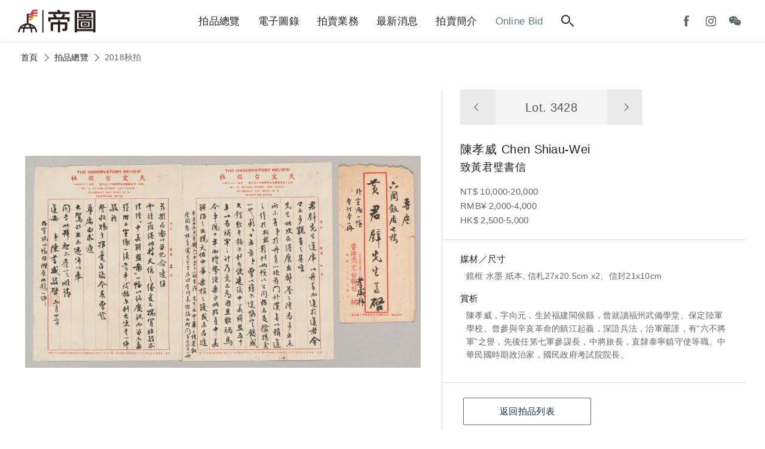

--- FILE ---
content_type: text/html; charset=utf-8
request_url: https://auctions.artemperor.tw/2018_autumn/details/3428
body_size: 4983
content:

<!doctype html>
<html>

<!--Head-start-->
<head>
<meta http-equiv="Content-Type" content="text/html; charset=utf-8" />
<meta http-equiv="Content-Language" content="zh-TW" />

<!--SEO-start-->
<title>陳孝威-致黃君璧書信｜2018秋拍 - 帝圖拍賣 - 領銜全台書畫文物類第一拍賣品牌</title>
<meta name="keywords" content="陳孝威,致黃君璧書信,,,Chen Shiau-Wei" />
<meta name="description" content="陳孝威，字向元，生於福建閩侯縣，曾就讀福州武備學堂、保定陸軍學校。曾參與辛亥革命的鎮江起義，深諳兵法，治軍嚴謹，有“六不將軍”之譽，先後任笫七軍參謀長，中將旅長，直隸泰寧鎮守使等職。中華民國時期政治家，國民政府考試院院長。" />
<meta property="fb:app_id" content="314927971902214"/>
<meta property="og:site_name" content="帝圖拍賣 - 領銜全台書畫文物類第一拍賣品牌" />
<meta property="og:url" content="https://auctions.artemperor.tw/2018_autumn/details/3428"/>
<meta property="og:type" content="article"/>
<meta property="og:title" content="陳孝威-致黃君璧書信｜2018秋拍 - 帝圖拍賣 - 領銜全台書畫文物類第一拍賣品牌" />
<meta property="og:image" content="https://d2onjhd726mt7c.cloudfront.net/images/auction/AF000031/7968/original/3428.jpg" />
<meta property="og:description" content="陳孝威，字向元，生於福建閩侯縣，曾就讀福州武備學堂、保定陸軍學校。曾參與辛亥革命的鎮江起義，深諳兵法，治軍嚴謹，有“六不將軍”之譽，先後任笫七軍參謀長，中將旅長，直隸泰寧鎮守使等職。中華民國時期政治家，國民政府考試院院長。" />
<meta name="viewport" content="width=device-width, initial-scale=1, maximum-scale=1">

	<!-- Global site tag (gtag.js) - Google Analytics -->
	<script async src='https://www.googletagmanager.com/gtag/js?id=UA-18692693-17'></script>
	<script>
	  window.dataLayer = window.dataLayer || [];
	  function gtag(){dataLayer.push(arguments);}
	  gtag('js', new Date());

	  gtag('config', 'UA-18692693-17');
	</script>

	<!-- Global site tag (gtag.js) - Google Analytics -->
	<script async src='https://www.googletagmanager.com/gtag/js?id=G-Y693ZR4YNL'></script>
	<script>
	  window.dataLayer = window.dataLayer || [];
	  function gtag(){dataLayer.push(arguments);}
	  gtag('js', new Date());

	  gtag('config', 'G-Y693ZR4YNL');
	</script>

	<!-- Facebook Pixel Code -->
	<script>
	!function(f,b,e,v,n,t,s)
	{if(f.fbq)return;n=f.fbq=function(){n.callMethod?
	n.callMethod.apply(n,arguments):n.queue.push(arguments)};
	if(!f._fbq)f._fbq=n;n.push=n;n.loaded=!0;n.version='2.0';
	n.queue=[];t=b.createElement(e);t.async=!0;
	t.src=v;s=b.getElementsByTagName(e)[0];
	s.parentNode.insertBefore(t,s)}(window, document,'script',
	'https://connect.facebook.net/en_US/fbevents.js');
	fbq('init', '1337111839981164');
	fbq('track', 'PageView');
	</script>
	<noscript><img height='1' width='1' style='display:none'
	src='https://www.facebook.com/tr?id=1337111839981164&ev=PageView&noscript=1'
	/></noscript>
	<!-- End Facebook Pixel Code -->
	
<!--END-SEO-->

<link rel="canonical" href="https://auctions.artemperor.tw/2018_autumn/details/3428"/>
<link rel="shortcut icon" href="https://auctions.artemperor.tw/images/bid.ico?v=4.2.45"/>

<meta name="apple-mobile-web-app-title" content="帝圖拍賣">
<link rel="apple-touch-icon" size="120x120" href="https://auctions.artemperor.tw/images/touch-icon-iphone-retina.jpg?v=4.2.45"/>

<link rel="stylesheet" type="text/css" href="https://auctions.artemperor.tw/css/layout.css?v=4.2.45">
<link rel="stylesheet" type="text/css" href="https://auctions.artemperor.tw/css/slick.css?v=4.2.45">
<link rel="stylesheet" type="text/css" href="https://auctions.artemperor.tw/css/artworks.css?v=4.2.45">
<link rel="stylesheet" type="text/css" href="https://auctions.artemperor.tw/css/somin.css?v=4.2.45">
<link rel="stylesheet" type="text/css" href="https://auctions.artemperor.tw/css/slideshow.css?v=4.2.45">
</head>
<!--END-Head-->
<body>

<!--include-file-->
  <meta http-equiv="Content-Type" content="text/html; charset=utf-8" />
<meta http-equiv="Content-Language" content="zh-TW" />

<header>
    <h1><a href="https://auctions.artemperor.tw/">帝圖藝術拍賣會Artemperor Auction</a></h1>
    <ul class="main_menu">
        <li><a href="https://auctions.artemperor.tw/arts">拍品總覽</a></li>
        <li><a href="https://auctions.artemperor.tw/catalog">電子圖錄</a></li>
        <li id="MENU_1"><a href="https://auctions.artemperor.tw/sales">拍賣業務</a>
            <ul class="dropmenu CLOSE" id="DROP_1">
                <!-- <li><a href="https://auctions.artemperor.tw/covid-19">微解封參觀預約申請</a></li> -->
                <li><a href="https://auctions.artemperor.tw/sales">業務團隊</a></li>
                <li><a href="https://auctions.artemperor.tw/buyer">競標登記</a></li>
                <li><a href="https://auctions.artemperor.tw/FAQ">競標須知</a></li>
                <li><a href="https://auctions.artemperor.tw/collection">徵件</a></li>
                <li><a href="https://auctions.artemperor.tw/buyers_rule">拍賣規則</a></li>
            </ul>
        </li>
        <li id="MENU_2"><a href="https://auctions.artemperor.tw/news">最新消息</a>
            <ul class="dropmenu CLOSE" id="DROP_2">
                <li><a href="https://auctions.artemperor.tw/news">新聞中心</a></li>
                <li><a href="https://auctions.artemperor.tw/videos">影音專區</a></li>
                <li><a href="https://auctions.artemperor.tw/anti-fraud">防詐騙聲明</a></li>
            </ul>
        </li>
        <li id="MENU_3"><a href="https://auctions.artemperor.tw/about">拍賣簡介</a>
            <ul class="dropmenu CLOSE" id="DROP_3">
                <li><a href="https://auctions.artemperor.tw/about#A1">拍賣簡介</a></li>
                <li><a href="https://auctions.artemperor.tw/about#A2">服務項目</a></li>
                <li><a href="https://auctions.artemperor.tw/about#A3">拍賣場地</a></li>
                <li><a href="https://auctions.artemperor.tw/about#A4">服務據點</a></li>
            </ul>
        </li>
        <li><a href="https://onlinebid.artemperor.com/" target="_blank" class="menu_hl">Online Bid</a></li>
        <li><a href="#" class="searchbtn"><i class="search"></i></a></li>
    </ul>
    <ul class="user">
        <!-- <li><a href="" class="ditubtn">帝圖支付</a></li> -->
        <li><a href="https://www.facebook.com/artemperor.auction" target="_blank"><i class="fb"></i></a></li>
        <li><a href="https://instagram.com/artemperor_taipei?igshid=MjEwN2IyYWYwYw==" target="_blank"><i class="ig"></i></a></li>
        <li id="MENU_4"><a><i class="wechat"></i></a>
            <div class="dropmenu dropmenu_b CLOSE" id="DROP_4"><img src="https://auctions.artemperor.tw/images/WeChat.jpg" alt=""></div>
        </li>
        <!-- <li><a href="https://auctions.artemperor.tw/login" class="member"><i></i></a> -->
    </ul>
    <div class="hamburg"><i></i></div>    
</header>

<section class="searchbar">
    <form method="POST" action="https://auctions.artemperor.tw/search"><div class="">
        <input type="text" name="searchkey" placeholder="搜尋拍品...">
        <button type="submit" name="submit" value="1"><i class="search"></i></button>
    </div></form>
    
    <figure class="keyword">
        <a href="https://auctions.artemperor.tw/search/郎世寧">郎世寧</a>        <a href="https://auctions.artemperor.tw/search/銅爐">銅爐</a>        <a href="https://auctions.artemperor.tw/search/康熙">康熙</a>        <a href="https://auctions.artemperor.tw/search/張大千">張大千</a>        <a href="https://auctions.artemperor.tw/search/黃君璧">黃君璧</a>        <a href="https://auctions.artemperor.tw/search/于右任">于右任</a>        <a href="https://auctions.artemperor.tw/search/溥心畬">溥心畬</a>        <a href="https://auctions.artemperor.tw/search/傅抱石">傅抱石</a>        <a href="https://auctions.artemperor.tw/search/KAWS">KAWS</a>        <a href="https://auctions.artemperor.tw/search/村上隆">村上隆</a>    </figure>
</section>

<section class="submenu">
  <figure><a href="" class="xx"><i></i><i></i></a></figure>
    
    <ul class="submenu_nav">
      <li>
        <form method="POST" action="https://auctions.artemperor.tw/search">
            <input type="text" name="searchkey" placeholder="搜尋拍品...">
            <button type="submit" name="submit" value="1"><i class="search"></i></button>
        </form>
      </li>
        <li><a href="https://auctions.artemperor.tw/arts">拍品總覽</a></li>
        <li><a href="https://auctions.artemperor.tw/catalog">電子圖錄</a></li>
        <li id="SUBMENU_1"><a >拍賣業務</a><i id="AAARROW_1" class="arrow"></i>
            <ul class="sub_drop" id="SUBDROP_1">
                <li><a href="https://auctions.artemperor.tw/sales">業務團隊</a></li>
                <li><a href="https://auctions.artemperor.tw/buyer">競標登記</a></li>
                <li><a href="https://auctions.artemperor.tw/FAQ">競標須知</a></li>
                <li><a href="https://auctions.artemperor.tw/collection">徵件</a></li>
                <li><a href="https://auctions.artemperor.tw/buyers_rule">拍賣規則</a></li>
            </ul>
        </li>
        <li id="SUBMENU_2"><a >最新消息</a><i id="AAARROW_2" class="arrow"></i>
            <ul class="sub_drop" id="SUBDROP_2">
                <li><a href="https://auctions.artemperor.tw/news">新聞中心</a></li>
                <li><a href="https://auctions.artemperor.tw/videos">影音專區</a></li>
                <li><a href="https://auctions.artemperor.tw/anti-fraud">防詐騙聲明</a></li>
            </ul>
        </li>
        <li id="SUBMENU_3"><a >拍賣簡介</a><i id="AAARROW_3" class="arrow"></i>
            <ul class="sub_drop" id="SUBDROP_3">
                <li><a href="https://auctions.artemperor.tw/about#A1">拍賣簡介</a></li>
                <li><a href="https://auctions.artemperor.tw/about#A2">服務項目</a></li>
                <li><a href="https://auctions.artemperor.tw/about#A3">拍賣場地</a></li>
                <li><a href="https://auctions.artemperor.tw/about#A4">服務據點</a></li>
            </ul>
        </li>
        <li><a href="https://onlinebid.artemperor.com/" target="_blank">Online Bid</a></li>
        <li><a href="https://auctions.artemperor.tw/addto">將［帝圖拍賣］加到手機桌面</a></li>
    </ul>
    <!-- <div>
      <a href="" class="btn btn_secondary">帝圖支付</a>
      <a href="" class="btn btn_secondary">會員登入</a>
    </div> -->
    <div class="">
        <a href="https://www.facebook.com/artemperor.auction" target="_blank"><i class="fb"></i></a>
        <a href="http://file3.artemperor.tw/180720/20180720143943098.jpg" target="_blank"><i class="wechat"></i></a>
        <a href="https://instagram.com/artemperor_taipei?igshid=MjEwN2IyYWYwYw==" target="_blank"><i class="ig"></i></a>
    </div>
</section>
<!--include-file-->

    <article>
		<nav class="bread">
			<a href="https://auctions.artemperor.tw/index">首頁</a><i class="arrow"></i>
			<a href="https://auctions.artemperor.tw/arts">拍品總覽</a><i class="arrow"></i>
			<p>2018秋拍</p>
		</nav>

				<section class="flex box artwork_wrap">
			<div class="artwork_main series_box">
				<div class="sticky">

										<div class="pic_magnifier">
						<img id="WORK" u="image" src="https://d2onjhd726mt7c.cloudfront.net/images/auction/AF000031/7968/original/3428.jpg" data-zoom-image="https://d2onjhd726mt7c.cloudfront.net/images/auction/AF000031/7968/super/3428.jpg"/>
					</div>
					
					<figure class="work_func">
						 <a class="zoomin"><i class="search"></i><span class="plus"><i></i><i></i></span></a>
						 <div class="share">
						 	<p><a style="color: #5e666e;font-size: 14px;" target="_blank" href="https://d2onjhd726mt7c.cloudfront.net/images/auction/AF000031/7968/super/3428.jpg">share</a></p>
						 	<a onclick="FB();" target="_blank"><i class="fb"></i></a>
						 	<a onclick="LINE();" target="_blank"><i class="line"></i></a>
						 </div>
					</figure>
				</div>
		   		
		    	<div id="bigger" class="big CLOSE"><!--拍品大圖-->
					<div>
						<div class="bigpic"
						style="background-image:url(https://d2onjhd726mt7c.cloudfront.net/images/auction/AF000031/7968/super/3428.jpg);"></div>
						<div class="atHeader">
							<div class="atClose"></div>
						</div>
					</div>
				</div>
		    </div>

			<div class="artwork_info">
				<div class="info_box">
					<nav class="nav_lot">
						<a href="https://auctions.artemperor.tw/2018_autumn/details/3427"><i class="arrow"></i></a>
						<h3>Lot. 3428</h3>
						<a href="https://auctions.artemperor.tw/2018_autumn/details/3429"><i class="arrow"></i></a>
					</nav>
					<h2>陳孝威<span>Chen Shiau-Wei</span></h2>					<p></p>
					<h3>致黃君璧書信</h3>
					
										<p class="price">NT$ 10,000-20,000<br>RMB¥ 2,000-4,000<br>HK$ 2,500-5,000<br>
					
					</p>
				</div>
								<div class="des_box">
					<ul>
												<li>
							<b>媒材／尺寸</b>
							<p>鏡框 水墨 紙本, 信札27x20.5cm x2、信封21x10cm</p>
						</li>
																																										<li>
							<b>賞析</b>
							<p>陳孝威，字向元，生於福建閩侯縣，曾就讀福州武備學堂、保定陸軍學校。曾參與辛亥革命的鎮江起義，深諳兵法，治軍嚴謹，有“六不將軍”之譽，先後任笫七軍參謀長，中將旅長，直隸泰寧鎮守使等職。中華民國時期政治家，國民政府考試院院長。</p>
						</li>
											</ul>
				</div>
								<div class="contact_box">
					<ul>
						<!-- <li>
							<b>拍品諮詢</b>
							<p><a href=""></a></p>
						</li> -->
						<li class="flex">
														<a href="https://auctions.artemperor.tw/arts" class="btn btn_secondary">返回拍品列表</a>
						</li>
					</ul>
				</div>
			</div>
		</section>
		
		
		<section class="box">
			<section class="title">
			<hr>
			<h3>拍品推薦</h3>
			</section>
			<!-- 作品輪播 -->
			<section class=" slider variable slide_work">
			    			    <div class="item-work">
					<a href="https://auctions.artemperor.tw/2018_autumn/details/3020" class="series_box">
						<div class="pic" style="background-image:url(https://d2onjhd726mt7c.cloudfront.net/images/auction/AF000031/7968/L500/3020.jpg);">
						</div>
						<div class="info">
					     	<h3 class="lot">3020</h3>
					     	<h3>李瑞清</h3>
							<h4>書法六言聯</h4>
							<p>預估價：NT$ 300,000-500,000</p>
							<figure class="tag">2018秋拍</figure>
				  		</div>
					</a>	
			    </div>
			    			    <div class="item-work">
					<a href="https://auctions.artemperor.tw/2018_autumn/details/3253" class="series_box">
						<div class="pic" style="background-image:url(https://d2onjhd726mt7c.cloudfront.net/images/auction/AF000031/7968/L500/3253.jpg);">
						</div>
						<div class="info">
					     	<h3 class="lot">3253</h3>
					     	<h3>金農</h3>
							<h4>書法</h4>
							<p>預估價：無底價</p>
							<figure class="tag">2018秋拍</figure>
				  		</div>
					</a>	
			    </div>
			    			    <div class="item-work">
					<a href="https://auctions.artemperor.tw/2018_autumn/details/3024" class="series_box">
						<div class="pic" style="background-image:url(https://d2onjhd726mt7c.cloudfront.net/images/auction/AF000031/7968/L500/3024.jpg);">
						</div>
						<div class="info">
					     	<h3 class="lot">3024</h3>
					     	<h3>吳佩孚</h3>
							<h4>書法大橫批</h4>
							<p>預估價：NT$ 150,000-250,000</p>
							<figure class="tag">2018秋拍</figure>
				  		</div>
					</a>	
			    </div>
			    			    <div class="item-work">
					<a href="https://auctions.artemperor.tw/2018_autumn/details/3388" class="series_box">
						<div class="pic" style="background-image:url(https://d2onjhd726mt7c.cloudfront.net/images/auction/AF000031/7968/L500/3388.jpg);">
						</div>
						<div class="info">
					     	<h3 class="lot">3388</h3>
					     	<h3>鄭子兆、柳葆元、周瑞清、易策謙</h3>
							<h4>鈎模本</h4>
							<p>預估價：NT$ 20,000-50,000</p>
							<figure class="tag">2018秋拍</figure>
				  		</div>
					</a>	
			    </div>
			    			    <div class="item-work">
					<a href="https://auctions.artemperor.tw/2018_autumn/details/3294" class="series_box">
						<div class="pic" style="background-image:url(https://d2onjhd726mt7c.cloudfront.net/images/auction/AF000031/7968/L500/3294.jpg);">
						</div>
						<div class="info">
					     	<h3 class="lot">3294</h3>
					     	<h3>張熊</h3>
							<h4>墨石牡丹圖</h4>
							<p>預估價：NT$ 60,000-80,000</p>
							<figure class="tag">2018秋拍</figure>
				  		</div>
					</a>	
			    </div>
			    			    <div class="item-work">
					<a href="https://auctions.artemperor.tw/2018_autumn/details/3292" class="series_box">
						<div class="pic" style="background-image:url(https://d2onjhd726mt7c.cloudfront.net/images/auction/AF000031/7968/L500/3292.jpg);">
						</div>
						<div class="info">
					     	<h3 class="lot">3292</h3>
					     	<h3>胡郯卿</h3>
							<h4>雄雞老菊圖</h4>
							<p>預估價：NT$ 60,000-80,000</p>
							<figure class="tag">2018秋拍</figure>
				  		</div>
					</a>	
			    </div>
			    			    <div class="item-work">
					<a href="https://auctions.artemperor.tw/2018_autumn/details/3240" class="series_box">
						<div class="pic" style="background-image:url(https://d2onjhd726mt7c.cloudfront.net/images/auction/AF000031/7968/L500/3240.jpg);">
						</div>
						<div class="info">
					     	<h3 class="lot">3240</h3>
					     	<h3>溥心畬</h3>
							<h4>書法條幅</h4>
							<p>預估價：NT$ 230,000-280,000</p>
							<figure class="tag">2018秋拍</figure>
				  		</div>
					</a>	
			    </div>
			    			    <div class="item-work">
					<a href="https://auctions.artemperor.tw/2018_autumn/details/3355" class="series_box">
						<div class="pic" style="background-image:url(https://d2onjhd726mt7c.cloudfront.net/images/auction/AF000031/7968/L500/3355.jpg);">
						</div>
						<div class="info">
					     	<h3 class="lot">3355</h3>
					     	<h3>歐豪年</h3>
							<h4>雙禽</h4>
							<p>預估價：NT$ 120,000-250,000</p>
							<figure class="tag">2018秋拍</figure>
				  		</div>
					</a>	
			    </div>
			    			    <div class="item-work">
					<a href="https://auctions.artemperor.tw/2018_autumn/details/3317" class="series_box">
						<div class="pic" style="background-image:url(https://d2onjhd726mt7c.cloudfront.net/images/auction/AF000031/7968/L500/3317.jpg);">
						</div>
						<div class="info">
					     	<h3 class="lot">3317</h3>
					     	<h3>謝琯樵</h3>
							<h4>雙鴨</h4>
							<p>預估價：NT$ 90,000-120,000</p>
							<figure class="tag">2018秋拍</figure>
				  		</div>
					</a>	
			    </div>
			    			    <div class="item-work">
					<a href="https://auctions.artemperor.tw/2018_autumn/details/3419" class="series_box">
						<div class="pic" style="background-image:url(https://d2onjhd726mt7c.cloudfront.net/images/auction/AF000031/7968/L500/3419.jpg);">
						</div>
						<div class="info">
					     	<h3 class="lot">3419</h3>
					     	<h3>高逸鴻</h3>
							<h4>書法七言聯</h4>
							<p>預估價：NT$ 15,000-30,000</p>
							<figure class="tag">2018秋拍</figure>
				  		</div>
					</a>	
			    </div>
			    			</section>
		</section>
		
    </article>

<!--include-file-->
  <meta http-equiv="Content-Type" content="text/html; charset=utf-8" />
<meta http-equiv="Content-Language" content="zh-TW" />

<footer>
    <ul class="social">
        <a href="https://www.facebook.com/artemperor.auction" target="_blank">
            <li><i class="fb"></i></li>
        </a>
        <a href="http://file3.artemperor.tw/180720/20180720143943098.jpg" target="_blank">
            <li><i class="wechat"></i></li>
        </a>
        <a href="https://instagram.com/artemperor_taipei?igshid=MjEwN2IyYWYwYw==" target="_blank">
            <li><i class="ig"></i></li>
        </a>
	</ul>
	<div class="other">
		<a href="https://onlinebid.artemperor.com/" target="_blank" class="btn">帝圖Online Bid</a>
	    <a href="https://artemperor.tw/" target="_blank" class="btn">非池中藝術網</a>
	    <a href="https://todaay.artemperor.tw/" target="_blank" class="btn">非池中線上藝廊</a>
		<a href="https://aerc.artemperor.tw/" target="_blank" class="btn">帝圖藝術研究中心</a>
        <a href="http://about.artemperor.tw/" target="_blank" class="btn">關於帝圖</a>
	</div>
    <h6>© 帝圖科技文化股份有限公司 2026｜<a href="http://about.artemperor.tw/#contact" target="_blank">聯絡我們</a>｜<a href="https://auctions.artemperor.tw/privacy">隱私權政策</a>｜<a href="https://auctions.artemperor.tw/anti-fraud">防詐騙聲明</a></h6>

    <a href="" id="gotop" class="gotop"><i class="arrow"></i></a>
</footer>
<!--include-file-->

</body>
</html>

<!--JavaScript_start-->
<script src="https://ajax.googleapis.com/ajax/libs/jquery/2.0.3/jquery.min.js"></script>
<script src="https://auctions.artemperor.tw/js/easing.js?v=4.2.45"></script>
<script src="https://auctions.artemperor.tw/js/bid.js?v=4.2.45"></script>
<script src="https://auctions.artemperor.tw/js/slick.js?v=4.2.45"></script>
<script src="https://auctions.artemperor.tw/js/jssor.slider.min.js?v=4.2.45"></script>
<script src="https://auctions.artemperor.tw/js/elevatezoom.js?v=4.2.45"></script><script>
	$("#WORK").elevateZoom({scrollZoom : true});
</script>
<script>
	function FB() {
		var N = window.location.href;
		window.open('https://www.facebook.com/sharer/sharer.php?u='+N+'&display=popup&ref=plugin&src=like&kid_directed_site=0&app_id=314927971902214', 'Facebook Share', config='height=500,width=500');
	}

	function LINE() {
		var N = window.location.href;
		window.open('https://social-plugins.line.me/lineit/share?url='+N, 'Line Share', config='height=500,width=500');
	}
</script>
<!--JavaScript_end-->